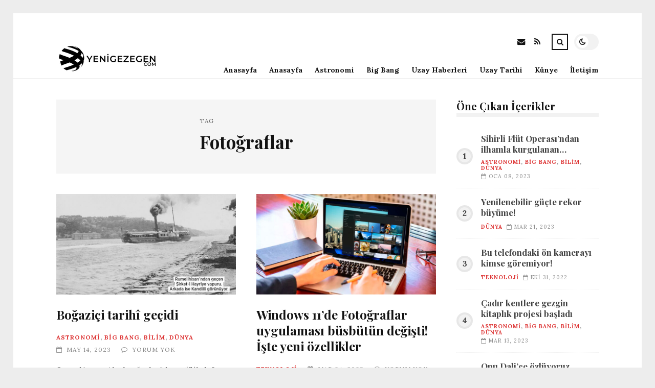

--- FILE ---
content_type: text/html; charset=UTF-8
request_url: https://yenigezegen.com/etiket/fotograflar
body_size: 9710
content:
<!DOCTYPE html>
<html lang="tr">

<head>

	<meta charset="UTF-8" />
	<!-- Mobile Specific Metas -->
	<meta name="viewport" content="width=device-width, initial-scale=1, maximum-scale=5">

	<title>Fotoğraflar &#8211; yenigezegen.com | Astronomi Alemi</title>
<meta name='robots' content='max-image-preview:large' />
<link rel='dns-prefetch' href='//fonts.googleapis.com' />
<link rel="alternate" type="application/rss+xml" title="yenigezegen.com | Astronomi Alemi &raquo; akışı" href="https://yenigezegen.com/feed" />
<link rel="alternate" type="application/rss+xml" title="yenigezegen.com | Astronomi Alemi &raquo; yorum akışı" href="https://yenigezegen.com/comments/feed" />
<link rel="alternate" type="application/rss+xml" title="yenigezegen.com | Astronomi Alemi &raquo; Fotoğraflar etiket akışı" href="https://yenigezegen.com/etiket/fotograflar/feed" />
<style id='wp-img-auto-sizes-contain-inline-css' type='text/css'>
img:is([sizes=auto i],[sizes^="auto," i]){contain-intrinsic-size:3000px 1500px}
/*# sourceURL=wp-img-auto-sizes-contain-inline-css */
</style>
<style id='wp-emoji-styles-inline-css' type='text/css'>

	img.wp-smiley, img.emoji {
		display: inline !important;
		border: none !important;
		box-shadow: none !important;
		height: 1em !important;
		width: 1em !important;
		margin: 0 0.07em !important;
		vertical-align: -0.1em !important;
		background: none !important;
		padding: 0 !important;
	}
/*# sourceURL=wp-emoji-styles-inline-css */
</style>
<style id='wp-block-library-inline-css' type='text/css'>
:root{--wp-block-synced-color:#7a00df;--wp-block-synced-color--rgb:122,0,223;--wp-bound-block-color:var(--wp-block-synced-color);--wp-editor-canvas-background:#ddd;--wp-admin-theme-color:#007cba;--wp-admin-theme-color--rgb:0,124,186;--wp-admin-theme-color-darker-10:#006ba1;--wp-admin-theme-color-darker-10--rgb:0,107,160.5;--wp-admin-theme-color-darker-20:#005a87;--wp-admin-theme-color-darker-20--rgb:0,90,135;--wp-admin-border-width-focus:2px}@media (min-resolution:192dpi){:root{--wp-admin-border-width-focus:1.5px}}.wp-element-button{cursor:pointer}:root .has-very-light-gray-background-color{background-color:#eee}:root .has-very-dark-gray-background-color{background-color:#313131}:root .has-very-light-gray-color{color:#eee}:root .has-very-dark-gray-color{color:#313131}:root .has-vivid-green-cyan-to-vivid-cyan-blue-gradient-background{background:linear-gradient(135deg,#00d084,#0693e3)}:root .has-purple-crush-gradient-background{background:linear-gradient(135deg,#34e2e4,#4721fb 50%,#ab1dfe)}:root .has-hazy-dawn-gradient-background{background:linear-gradient(135deg,#faaca8,#dad0ec)}:root .has-subdued-olive-gradient-background{background:linear-gradient(135deg,#fafae1,#67a671)}:root .has-atomic-cream-gradient-background{background:linear-gradient(135deg,#fdd79a,#004a59)}:root .has-nightshade-gradient-background{background:linear-gradient(135deg,#330968,#31cdcf)}:root .has-midnight-gradient-background{background:linear-gradient(135deg,#020381,#2874fc)}:root{--wp--preset--font-size--normal:16px;--wp--preset--font-size--huge:42px}.has-regular-font-size{font-size:1em}.has-larger-font-size{font-size:2.625em}.has-normal-font-size{font-size:var(--wp--preset--font-size--normal)}.has-huge-font-size{font-size:var(--wp--preset--font-size--huge)}.has-text-align-center{text-align:center}.has-text-align-left{text-align:left}.has-text-align-right{text-align:right}.has-fit-text{white-space:nowrap!important}#end-resizable-editor-section{display:none}.aligncenter{clear:both}.items-justified-left{justify-content:flex-start}.items-justified-center{justify-content:center}.items-justified-right{justify-content:flex-end}.items-justified-space-between{justify-content:space-between}.screen-reader-text{border:0;clip-path:inset(50%);height:1px;margin:-1px;overflow:hidden;padding:0;position:absolute;width:1px;word-wrap:normal!important}.screen-reader-text:focus{background-color:#ddd;clip-path:none;color:#444;display:block;font-size:1em;height:auto;left:5px;line-height:normal;padding:15px 23px 14px;text-decoration:none;top:5px;width:auto;z-index:100000}html :where(.has-border-color){border-style:solid}html :where([style*=border-top-color]){border-top-style:solid}html :where([style*=border-right-color]){border-right-style:solid}html :where([style*=border-bottom-color]){border-bottom-style:solid}html :where([style*=border-left-color]){border-left-style:solid}html :where([style*=border-width]){border-style:solid}html :where([style*=border-top-width]){border-top-style:solid}html :where([style*=border-right-width]){border-right-style:solid}html :where([style*=border-bottom-width]){border-bottom-style:solid}html :where([style*=border-left-width]){border-left-style:solid}html :where(img[class*=wp-image-]){height:auto;max-width:100%}:where(figure){margin:0 0 1em}html :where(.is-position-sticky){--wp-admin--admin-bar--position-offset:var(--wp-admin--admin-bar--height,0px)}@media screen and (max-width:600px){html :where(.is-position-sticky){--wp-admin--admin-bar--position-offset:0px}}

/*# sourceURL=wp-block-library-inline-css */
</style><style id='global-styles-inline-css' type='text/css'>
:root{--wp--preset--aspect-ratio--square: 1;--wp--preset--aspect-ratio--4-3: 4/3;--wp--preset--aspect-ratio--3-4: 3/4;--wp--preset--aspect-ratio--3-2: 3/2;--wp--preset--aspect-ratio--2-3: 2/3;--wp--preset--aspect-ratio--16-9: 16/9;--wp--preset--aspect-ratio--9-16: 9/16;--wp--preset--color--black: #000000;--wp--preset--color--cyan-bluish-gray: #abb8c3;--wp--preset--color--white: #ffffff;--wp--preset--color--pale-pink: #f78da7;--wp--preset--color--vivid-red: #cf2e2e;--wp--preset--color--luminous-vivid-orange: #ff6900;--wp--preset--color--luminous-vivid-amber: #fcb900;--wp--preset--color--light-green-cyan: #7bdcb5;--wp--preset--color--vivid-green-cyan: #00d084;--wp--preset--color--pale-cyan-blue: #8ed1fc;--wp--preset--color--vivid-cyan-blue: #0693e3;--wp--preset--color--vivid-purple: #9b51e0;--wp--preset--gradient--vivid-cyan-blue-to-vivid-purple: linear-gradient(135deg,rgb(6,147,227) 0%,rgb(155,81,224) 100%);--wp--preset--gradient--light-green-cyan-to-vivid-green-cyan: linear-gradient(135deg,rgb(122,220,180) 0%,rgb(0,208,130) 100%);--wp--preset--gradient--luminous-vivid-amber-to-luminous-vivid-orange: linear-gradient(135deg,rgb(252,185,0) 0%,rgb(255,105,0) 100%);--wp--preset--gradient--luminous-vivid-orange-to-vivid-red: linear-gradient(135deg,rgb(255,105,0) 0%,rgb(207,46,46) 100%);--wp--preset--gradient--very-light-gray-to-cyan-bluish-gray: linear-gradient(135deg,rgb(238,238,238) 0%,rgb(169,184,195) 100%);--wp--preset--gradient--cool-to-warm-spectrum: linear-gradient(135deg,rgb(74,234,220) 0%,rgb(151,120,209) 20%,rgb(207,42,186) 40%,rgb(238,44,130) 60%,rgb(251,105,98) 80%,rgb(254,248,76) 100%);--wp--preset--gradient--blush-light-purple: linear-gradient(135deg,rgb(255,206,236) 0%,rgb(152,150,240) 100%);--wp--preset--gradient--blush-bordeaux: linear-gradient(135deg,rgb(254,205,165) 0%,rgb(254,45,45) 50%,rgb(107,0,62) 100%);--wp--preset--gradient--luminous-dusk: linear-gradient(135deg,rgb(255,203,112) 0%,rgb(199,81,192) 50%,rgb(65,88,208) 100%);--wp--preset--gradient--pale-ocean: linear-gradient(135deg,rgb(255,245,203) 0%,rgb(182,227,212) 50%,rgb(51,167,181) 100%);--wp--preset--gradient--electric-grass: linear-gradient(135deg,rgb(202,248,128) 0%,rgb(113,206,126) 100%);--wp--preset--gradient--midnight: linear-gradient(135deg,rgb(2,3,129) 0%,rgb(40,116,252) 100%);--wp--preset--font-size--small: 13px;--wp--preset--font-size--medium: 20px;--wp--preset--font-size--large: 36px;--wp--preset--font-size--x-large: 42px;--wp--preset--spacing--20: 0.44rem;--wp--preset--spacing--30: 0.67rem;--wp--preset--spacing--40: 1rem;--wp--preset--spacing--50: 1.5rem;--wp--preset--spacing--60: 2.25rem;--wp--preset--spacing--70: 3.38rem;--wp--preset--spacing--80: 5.06rem;--wp--preset--shadow--natural: 6px 6px 9px rgba(0, 0, 0, 0.2);--wp--preset--shadow--deep: 12px 12px 50px rgba(0, 0, 0, 0.4);--wp--preset--shadow--sharp: 6px 6px 0px rgba(0, 0, 0, 0.2);--wp--preset--shadow--outlined: 6px 6px 0px -3px rgb(255, 255, 255), 6px 6px rgb(0, 0, 0);--wp--preset--shadow--crisp: 6px 6px 0px rgb(0, 0, 0);}:where(.is-layout-flex){gap: 0.5em;}:where(.is-layout-grid){gap: 0.5em;}body .is-layout-flex{display: flex;}.is-layout-flex{flex-wrap: wrap;align-items: center;}.is-layout-flex > :is(*, div){margin: 0;}body .is-layout-grid{display: grid;}.is-layout-grid > :is(*, div){margin: 0;}:where(.wp-block-columns.is-layout-flex){gap: 2em;}:where(.wp-block-columns.is-layout-grid){gap: 2em;}:where(.wp-block-post-template.is-layout-flex){gap: 1.25em;}:where(.wp-block-post-template.is-layout-grid){gap: 1.25em;}.has-black-color{color: var(--wp--preset--color--black) !important;}.has-cyan-bluish-gray-color{color: var(--wp--preset--color--cyan-bluish-gray) !important;}.has-white-color{color: var(--wp--preset--color--white) !important;}.has-pale-pink-color{color: var(--wp--preset--color--pale-pink) !important;}.has-vivid-red-color{color: var(--wp--preset--color--vivid-red) !important;}.has-luminous-vivid-orange-color{color: var(--wp--preset--color--luminous-vivid-orange) !important;}.has-luminous-vivid-amber-color{color: var(--wp--preset--color--luminous-vivid-amber) !important;}.has-light-green-cyan-color{color: var(--wp--preset--color--light-green-cyan) !important;}.has-vivid-green-cyan-color{color: var(--wp--preset--color--vivid-green-cyan) !important;}.has-pale-cyan-blue-color{color: var(--wp--preset--color--pale-cyan-blue) !important;}.has-vivid-cyan-blue-color{color: var(--wp--preset--color--vivid-cyan-blue) !important;}.has-vivid-purple-color{color: var(--wp--preset--color--vivid-purple) !important;}.has-black-background-color{background-color: var(--wp--preset--color--black) !important;}.has-cyan-bluish-gray-background-color{background-color: var(--wp--preset--color--cyan-bluish-gray) !important;}.has-white-background-color{background-color: var(--wp--preset--color--white) !important;}.has-pale-pink-background-color{background-color: var(--wp--preset--color--pale-pink) !important;}.has-vivid-red-background-color{background-color: var(--wp--preset--color--vivid-red) !important;}.has-luminous-vivid-orange-background-color{background-color: var(--wp--preset--color--luminous-vivid-orange) !important;}.has-luminous-vivid-amber-background-color{background-color: var(--wp--preset--color--luminous-vivid-amber) !important;}.has-light-green-cyan-background-color{background-color: var(--wp--preset--color--light-green-cyan) !important;}.has-vivid-green-cyan-background-color{background-color: var(--wp--preset--color--vivid-green-cyan) !important;}.has-pale-cyan-blue-background-color{background-color: var(--wp--preset--color--pale-cyan-blue) !important;}.has-vivid-cyan-blue-background-color{background-color: var(--wp--preset--color--vivid-cyan-blue) !important;}.has-vivid-purple-background-color{background-color: var(--wp--preset--color--vivid-purple) !important;}.has-black-border-color{border-color: var(--wp--preset--color--black) !important;}.has-cyan-bluish-gray-border-color{border-color: var(--wp--preset--color--cyan-bluish-gray) !important;}.has-white-border-color{border-color: var(--wp--preset--color--white) !important;}.has-pale-pink-border-color{border-color: var(--wp--preset--color--pale-pink) !important;}.has-vivid-red-border-color{border-color: var(--wp--preset--color--vivid-red) !important;}.has-luminous-vivid-orange-border-color{border-color: var(--wp--preset--color--luminous-vivid-orange) !important;}.has-luminous-vivid-amber-border-color{border-color: var(--wp--preset--color--luminous-vivid-amber) !important;}.has-light-green-cyan-border-color{border-color: var(--wp--preset--color--light-green-cyan) !important;}.has-vivid-green-cyan-border-color{border-color: var(--wp--preset--color--vivid-green-cyan) !important;}.has-pale-cyan-blue-border-color{border-color: var(--wp--preset--color--pale-cyan-blue) !important;}.has-vivid-cyan-blue-border-color{border-color: var(--wp--preset--color--vivid-cyan-blue) !important;}.has-vivid-purple-border-color{border-color: var(--wp--preset--color--vivid-purple) !important;}.has-vivid-cyan-blue-to-vivid-purple-gradient-background{background: var(--wp--preset--gradient--vivid-cyan-blue-to-vivid-purple) !important;}.has-light-green-cyan-to-vivid-green-cyan-gradient-background{background: var(--wp--preset--gradient--light-green-cyan-to-vivid-green-cyan) !important;}.has-luminous-vivid-amber-to-luminous-vivid-orange-gradient-background{background: var(--wp--preset--gradient--luminous-vivid-amber-to-luminous-vivid-orange) !important;}.has-luminous-vivid-orange-to-vivid-red-gradient-background{background: var(--wp--preset--gradient--luminous-vivid-orange-to-vivid-red) !important;}.has-very-light-gray-to-cyan-bluish-gray-gradient-background{background: var(--wp--preset--gradient--very-light-gray-to-cyan-bluish-gray) !important;}.has-cool-to-warm-spectrum-gradient-background{background: var(--wp--preset--gradient--cool-to-warm-spectrum) !important;}.has-blush-light-purple-gradient-background{background: var(--wp--preset--gradient--blush-light-purple) !important;}.has-blush-bordeaux-gradient-background{background: var(--wp--preset--gradient--blush-bordeaux) !important;}.has-luminous-dusk-gradient-background{background: var(--wp--preset--gradient--luminous-dusk) !important;}.has-pale-ocean-gradient-background{background: var(--wp--preset--gradient--pale-ocean) !important;}.has-electric-grass-gradient-background{background: var(--wp--preset--gradient--electric-grass) !important;}.has-midnight-gradient-background{background: var(--wp--preset--gradient--midnight) !important;}.has-small-font-size{font-size: var(--wp--preset--font-size--small) !important;}.has-medium-font-size{font-size: var(--wp--preset--font-size--medium) !important;}.has-large-font-size{font-size: var(--wp--preset--font-size--large) !important;}.has-x-large-font-size{font-size: var(--wp--preset--font-size--x-large) !important;}
/*# sourceURL=global-styles-inline-css */
</style>

<style id='classic-theme-styles-inline-css' type='text/css'>
/*! This file is auto-generated */
.wp-block-button__link{color:#fff;background-color:#32373c;border-radius:9999px;box-shadow:none;text-decoration:none;padding:calc(.667em + 2px) calc(1.333em + 2px);font-size:1.125em}.wp-block-file__button{background:#32373c;color:#fff;text-decoration:none}
/*# sourceURL=/wp-includes/css/classic-themes.min.css */
</style>
<link rel='stylesheet' id='font-awesome-css' href='https://yenigezegen.com/wp-content/themes/tulip/css/font-awesome.min.css?ver=4.7.0' type='text/css' media='all' />
<link rel='stylesheet' id='owl-carousel-css' href='https://yenigezegen.com/wp-content/themes/tulip/css/owl.carousel.min.css?ver=2.3.4' type='text/css' media='all' />
<link rel='stylesheet' id='tulip-google-fonts-css' href='https://fonts.googleapis.com/css2?family=Lora:ital,wght@0,400;0,700;1,400;1,700&#038;family=Playfair+Display:ital,wght@0,400;0,700;1,400;1,700&#038;display=swap' type='text/css' media='all' />
<link rel='stylesheet' id='tulip-style-css' href='https://yenigezegen.com/wp-content/themes/tulip/style.css?ver=6.9' type='text/css' media='all' />
<style id='tulip-style-inline-css' type='text/css'>

	:root {
		--fl-body-font-size: 14px;
		--fl-body-font: "Lora", "Times New Roman", serif;
		--fl-headings-font: "Playfair Display", "Times New Roman", serif;
		--fl-headings-font-weight: 700;

	    --fl-accent-color: #dd3333;
	    --fl-body-background: #ededed;
	    --fl-blog-background: #ffffff;
	    --fl-body-color: #444444;
	    --fl-headings-color: #121212;
	    --fl-meta-color: #888888;
	    --fl-button-background: #121212;
	    --fl-box-background: #f5f5f5;
	    --fl-box-color: #121212;

	    --fl-header-background: #ffffff;
	    --fl-header-color: #121212;
	    --fl-submenu-background: #ffffff;
	    --fl-submenu-color: #121212;

		--fl-footer-background: #f5f5f5;
		--fl-footer-color: #444444;
		--fl-footer-headings-color: #121212;
		--fl-copyright-background: #121212;
		--fl-copyright-color: #ffffff;

	    --fl-input-background: #ffffff;

	    --fl-widgets-border-color: rgba(128,128,128,0.1);		    
	    --fl-footer-widgets-border-color: rgba(128,128,128,0.1);		    

	    --fl-overlay-background: rgba(255,255,255,0.7);
	    --fl-overlay-background-hover: rgba(255,255,255,0.95);
	}

	
		[data-theme="dark"] {
		    --fl-body-background: #121212;
		    --fl-blog-background: #1e1e1e;
		    --fl-body-color: #aaaaaa;
		    --fl-headings-color: #ffffff;
		    --fl-meta-color: #777777;		    
		    --fl-button-background: #2c2c2c;
		    --fl-box-background: #222222;
		    --fl-box-color: #ffffff;

		    --fl-header-background: #1e1e1e;
		    --fl-header-color: #ffffff;
		    --fl-submenu-background: #222222;
		    --fl-submenu-color: #ffffff;

		    --fl-footer-background: #222222;
			--fl-footer-color: #aaaaaa;
			--fl-footer-headings-color: #ffffff;
			--fl-copyright-background: #2c2c2c;
			--fl-copyright-color: #ffffff;

		    --fl-input-background: #121212;

		    --fl-widgets-border-color: #252525;
		    --fl-footer-widgets-border-color: #333333;

		    --fl-overlay-background: rgba(30,30,30,0.7);
		    --fl-overlay-background-hover: rgba(30,30,30,0.95);
		}
	
/*# sourceURL=tulip-style-inline-css */
</style>
<script type="text/javascript" src="https://yenigezegen.com/wp-includes/js/jquery/jquery.min.js?ver=3.7.1" id="jquery-core-js"></script>
<script type="text/javascript" src="https://yenigezegen.com/wp-includes/js/jquery/jquery-migrate.min.js?ver=3.4.1" id="jquery-migrate-js"></script>
<link rel="https://api.w.org/" href="https://yenigezegen.com/wp-json/" /><link rel="alternate" title="JSON" type="application/json" href="https://yenigezegen.com/wp-json/wp/v2/tags/427" /><link rel="EditURI" type="application/rsd+xml" title="RSD" href="https://yenigezegen.com/xmlrpc.php?rsd" />
<meta name="generator" content="WordPress 6.9" />
        <script type="text/javascript">
            const userPrefersDark = window.matchMedia && window.matchMedia('(prefers-color-scheme: dark)').matches;
            if ( document.cookie.indexOf('tulip_color_theme=dark') > -1 || (userPrefersDark && document.cookie.indexOf('tulip_color_theme=light') === -1) ) {
                document.documentElement.setAttribute('data-theme', 'dark');
                document.addEventListener("DOMContentLoaded", function() {
                    document.getElementById('fl-darkmode').checked = true;
                });
            }
        </script>
        <link rel="icon" href="https://yenigezegen.com/wp-content/uploads/2022/09/cropped-unnamed-32x32.png" sizes="32x32" />
<link rel="icon" href="https://yenigezegen.com/wp-content/uploads/2022/09/cropped-unnamed-192x192.png" sizes="192x192" />
<link rel="apple-touch-icon" href="https://yenigezegen.com/wp-content/uploads/2022/09/cropped-unnamed-180x180.png" />
<meta name="msapplication-TileImage" content="https://yenigezegen.com/wp-content/uploads/2022/09/cropped-unnamed-270x270.png" />

</head>
<body class="archive tag tag-fotograflar tag-427 wp-embed-responsive wp-theme-tulip">

	
	<div id="fl-blog-container">
		
		<!-- Header -->
		<header id="fl-header">
			<div class="fl-flex fl-container">
			    <div id="fl-logo">
				    				        <a href='https://yenigezegen.com/' title='yenigezegen.com | Astronomi Alemi' rel='home'>

				        	<img class="light-logo" src="https://yenigezegen.com/wp-content/uploads/2022/08/yenigezegencom-kopya.png" alt="yenigezegen.com | Astronomi Alemi" width="201" height="52"><img class="dark-logo" src="https://yenigezegen.com/wp-content/uploads/2022/08/yenigezegencom.png" alt="yenigezegen.com | Astronomi Alemi" width="201" height="52">				        </a>
									</div>
				<div id="fl-navigation" class="fl-flex">
					<div id="fl-top-bar">

												    <label class="fl-theme-switch" for="fl-darkmode">
						        <input type="checkbox" id="fl-darkmode">
						        <div class="slider"></div>
							</label>
							
							<div class="search">
								<div class="search-icon">
									<i class="fa fa-search"></i>
									<i class="fa fa-times"></i>
								</div>
								<form role="search" method="get" class="searchform" action="https://yenigezegen.com/">
    <input class="search-input" type="text" value="" placeholder="Arama yap..." name="s" />
</form>							</div>
						<div class="social-icons">













  
    <a href="mailto:bsiteler4@gmail.com" target="_blank"><i class="fa fa-envelope"></i><span>E-mail</span></a>

  
    <a href="https://yenigezegen.com/feed" target="_blank"><i class="fa fa-rss"></i><span>RSS</span></a>

</div>					</div>
					<div id="fl-header-menu">						
						<div class="menu-ana-menu-container"><ul id="menu-ana-menu" class="menu"><li id="menu-item-9117" class="menu-item menu-item-type-custom menu-item-object-custom menu-item-home menu-item-9117"><a href="https://yenigezegen.com">Anasayfa</a></li>
<li id="menu-item-2663" class="menu-item menu-item-type-post_type menu-item-object-page menu-item-home menu-item-2663"><a href="https://yenigezegen.com/anasayfa">Anasayfa</a></li>
<li id="menu-item-2717" class="menu-item menu-item-type-taxonomy menu-item-object-category menu-item-2717"><a href="https://yenigezegen.com/kategori/astronomi">Astronomi</a></li>
<li id="menu-item-2718" class="menu-item menu-item-type-taxonomy menu-item-object-category menu-item-2718"><a href="https://yenigezegen.com/kategori/bigbang">Big Bang</a></li>
<li id="menu-item-2722" class="menu-item menu-item-type-taxonomy menu-item-object-category menu-item-2722"><a href="https://yenigezegen.com/kategori/uzay-haberleri">Uzay Haberleri</a></li>
<li id="menu-item-2723" class="menu-item menu-item-type-taxonomy menu-item-object-category menu-item-2723"><a href="https://yenigezegen.com/kategori/uzah-tarihi">Uzay Tarihi</a></li>
<li id="menu-item-9118" class="menu-item menu-item-type-post_type menu-item-object-page menu-item-9118"><a href="https://yenigezegen.com/kunye">Künye</a></li>
<li id="menu-item-9119" class="menu-item menu-item-type-post_type menu-item-object-page menu-item-9119"><a href="https://yenigezegen.com/iletisim">İletişim</a></li>
</ul></div>						
					</div>
				</div>
				<div id="fl-mobile-menu">
					<span>
						Menu						<i class="fa fa-navicon fa-lg"></i>
					</span>
				</div>
			</div>
		</header>
<div id="fl-content" class="fl-flex fl-container">
	<!--Posts Loop -->
	<div id="fl-blogposts" class="fl-flex ">

			<div id="fl-box" class="fl-flex">
				<div class="info">
				    <span class="fl-meta">Tag</span>
					<h1 class="title">Fotoğraflar</h1>
									</div>
			</div>

			<div class="posts-loop fl-flex ">
            <article id="post-8991" class="fl-post grid post-8991 post type-post status-publish format-standard has-post-thumbnail hentry category-astronomi category-bigbang category-bilim category-dunya tag-fotograf tag-fotograflar tag-istanbul tag-kareler tag-sergi">

                <div class="fl-picture"><a href="https://yenigezegen.com/bogazici-tarihi-gecidi.html">Boğaziçi tarihî geçidi<img width="576" height="324" src="https://yenigezegen.com/wp-content/uploads/2023/05/bogazici-tarih-gecidi-Yl7Ig4QX.jpg" class="attachment-tulip_medium_thumb size-tulip_medium_thumb wp-post-image" alt="" decoding="async" fetchpriority="high" srcset="https://yenigezegen.com/wp-content/uploads/2023/05/bogazici-tarih-gecidi-Yl7Ig4QX.jpg 730w, https://yenigezegen.com/wp-content/uploads/2023/05/bogazici-tarih-gecidi-Yl7Ig4QX-300x168.jpg 300w, https://yenigezegen.com/wp-content/uploads/2023/05/bogazici-tarih-gecidi-Yl7Ig4QX-195x110.jpg 195w, https://yenigezegen.com/wp-content/uploads/2023/05/bogazici-tarih-gecidi-Yl7Ig4QX-390x220.jpg 390w" sizes="(max-width: 576px) 100vw, 576px" /></a></div>
                <div class="fl-post-header">
                    <h3 class="title"><a href="https://yenigezegen.com/bogazici-tarihi-gecidi.html">Boğaziçi tarihî geçidi</a></h3>
                    <div class="fl-meta-wrap">
                        <span class="fl-meta category"><a href="https://yenigezegen.com/kategori/astronomi" rel="category tag">Astronomi</a>, <a href="https://yenigezegen.com/kategori/bigbang" rel="category tag">Big Bang</a>, <a href="https://yenigezegen.com/kategori/bilim" rel="category tag">Bilim</a>, <a href="https://yenigezegen.com/kategori/dunya" rel="category tag">Dünya</a></span>

                        
                                                <span class="fl-meta"><i class="fa fa-calendar-o"></i>May 14, 2023</span>
                        
                                                        <span class="fl-meta"><i class="fa fa-comment-o"></i><a href="https://yenigezegen.com/bogazici-tarihi-gecidi.html#respond">Yorum Yok</a></span>
                                                </div>
                </div>

                <div class="fl-post-excerpt">               
                    <p>Osmanlı’nın en Aka fotoğraf stüdyosu “Sébah &#038; Joaillier”nin arşivinden bilinmeyen İstanbul kareleri “Eye of the Bosphorus” standında buluştu. 1890’lara ilişkin kareler Boğaziçi’nin dünü ve bugünü üzerine düşündürüyor.</p>
                </div>

                <div class="fl-article-footer fl-flex">
                    <a class="fl-read-more button" href="https://yenigezegen.com/bogazici-tarihi-gecidi.html">Okumaya Devam Et</a><div class="fl-sharing">
    <span class="fl-meta">Paylaş</span>
    <a href="https://www.facebook.com/sharer.php?u=https://yenigezegen.com/bogazici-tarihi-gecidi.html" title="Share on Facebook" target="_blank" rel="noreferrer">
        <i class="fa fa-facebook"></i>
        <span>Share on Facebook</span>
    </a>
    <a href="https://www.twitter.com/share?url=&text=Bo%C4%9Fazi%C3%A7i+tarih%C3%AE%C2%A0ge%C3%A7idi-https://yenigezegen.com/bogazici-tarihi-gecidi.html" title="Tweet This!" target="_blank" rel="noreferrer">
        <i class="fa fa-twitter"></i>
        <span>Tweet This!</span>
    </a>
    <a href="https://www.linkedin.com/sharing/share-offsite/?url=https://yenigezegen.com/bogazici-tarihi-gecidi.html" title="Share on LinkedIn" target="_blank" rel="noreferrer">
        <i class="fa fa-linkedin"></i>
        <span>Share on LinkedIn</span>
    </a>
    <a href="https://pinterest.com/pin/create/button/?url=https://yenigezegen.com/bogazici-tarihi-gecidi.html&amp;media=https://yenigezegen.com/wp-content/uploads/2023/05/bogazici-tarih-gecidi-Yl7Ig4QX.jpg" title="Pin this!" target="_blank" rel="noreferrer">
        <i class="fa fa-pinterest-p"></i>
        <span>Pin this!</span>
    </a>
</div>
                </div>

            </article>
        
            <article id="post-7988" class="fl-post grid post-7988 post type-post status-publish format-standard has-post-thumbnail hentry category-teknoloji tag-fotograflar tag-fotograflar-uygulamasi">

                <div class="fl-picture"><a href="https://yenigezegen.com/windows-11de-fotograflar-uygulamasi-busbutun-degisti-iste-yeni-ozellikler.html">Windows 11’de Fotoğraflar uygulaması büsbütün değişti! İşte yeni özellikler<img width="576" height="324" src="https://yenigezegen.com/wp-content/uploads/2023/03/windows-11de-fotograflar-uygulamasi-busbutun-degisti-iste-yeni-ozellikler-7caA8Emn.jpg" class="attachment-tulip_medium_thumb size-tulip_medium_thumb wp-post-image" alt="" decoding="async" srcset="https://yenigezegen.com/wp-content/uploads/2023/03/windows-11de-fotograflar-uygulamasi-busbutun-degisti-iste-yeni-ozellikler-7caA8Emn.jpg 1280w, https://yenigezegen.com/wp-content/uploads/2023/03/windows-11de-fotograflar-uygulamasi-busbutun-degisti-iste-yeni-ozellikler-7caA8Emn-300x169.jpg 300w, https://yenigezegen.com/wp-content/uploads/2023/03/windows-11de-fotograflar-uygulamasi-busbutun-degisti-iste-yeni-ozellikler-7caA8Emn-1024x576.jpg 1024w, https://yenigezegen.com/wp-content/uploads/2023/03/windows-11de-fotograflar-uygulamasi-busbutun-degisti-iste-yeni-ozellikler-7caA8Emn-768x432.jpg 768w, https://yenigezegen.com/wp-content/uploads/2023/03/windows-11de-fotograflar-uygulamasi-busbutun-degisti-iste-yeni-ozellikler-7caA8Emn-195x110.jpg 195w, https://yenigezegen.com/wp-content/uploads/2023/03/windows-11de-fotograflar-uygulamasi-busbutun-degisti-iste-yeni-ozellikler-7caA8Emn-390x220.jpg 390w, https://yenigezegen.com/wp-content/uploads/2023/03/windows-11de-fotograflar-uygulamasi-busbutun-degisti-iste-yeni-ozellikler-7caA8Emn-1170x658.jpg 1170w" sizes="(max-width: 576px) 100vw, 576px" /></a></div>
                <div class="fl-post-header">
                    <h3 class="title"><a href="https://yenigezegen.com/windows-11de-fotograflar-uygulamasi-busbutun-degisti-iste-yeni-ozellikler.html">Windows 11’de Fotoğraflar uygulaması büsbütün değişti! İşte yeni özellikler</a></h3>
                    <div class="fl-meta-wrap">
                        <span class="fl-meta category"><a href="https://yenigezegen.com/kategori/teknoloji" rel="category tag">Teknoloji</a></span>

                        
                                                <span class="fl-meta"><i class="fa fa-calendar-o"></i>Mar 24, 2023</span>
                        
                                                        <span class="fl-meta"><i class="fa fa-comment-o"></i><a href="https://yenigezegen.com/windows-11de-fotograflar-uygulamasi-busbutun-degisti-iste-yeni-ozellikler.html#respond">Yorum Yok</a></span>
                                                </div>
                </div>

                <div class="fl-post-excerpt">               
                    <p>Microsoft, Fotoğraflar uygulaması için galeri görünümünü büsbütün değiştiren ve birtakım yeni özellikler ekleyen Aka bir güncelleme yayınladı.</p>
                </div>

                <div class="fl-article-footer fl-flex">
                    <a class="fl-read-more button" href="https://yenigezegen.com/windows-11de-fotograflar-uygulamasi-busbutun-degisti-iste-yeni-ozellikler.html">Okumaya Devam Et</a><div class="fl-sharing">
    <span class="fl-meta">Paylaş</span>
    <a href="https://www.facebook.com/sharer.php?u=https://yenigezegen.com/windows-11de-fotograflar-uygulamasi-busbutun-degisti-iste-yeni-ozellikler.html" title="Share on Facebook" target="_blank" rel="noreferrer">
        <i class="fa fa-facebook"></i>
        <span>Share on Facebook</span>
    </a>
    <a href="https://www.twitter.com/share?url=&text=Windows+11%E2%80%99de+Foto%C4%9Fraflar+uygulamas%C4%B1+b%C3%BCsb%C3%BCt%C3%BCn+de%C4%9Fi%C5%9Fti%21+%C4%B0%C5%9Fte+yeni+%C3%B6zellikler-https://yenigezegen.com/windows-11de-fotograflar-uygulamasi-busbutun-degisti-iste-yeni-ozellikler.html" title="Tweet This!" target="_blank" rel="noreferrer">
        <i class="fa fa-twitter"></i>
        <span>Tweet This!</span>
    </a>
    <a href="https://www.linkedin.com/sharing/share-offsite/?url=https://yenigezegen.com/windows-11de-fotograflar-uygulamasi-busbutun-degisti-iste-yeni-ozellikler.html" title="Share on LinkedIn" target="_blank" rel="noreferrer">
        <i class="fa fa-linkedin"></i>
        <span>Share on LinkedIn</span>
    </a>
    <a href="https://pinterest.com/pin/create/button/?url=https://yenigezegen.com/windows-11de-fotograflar-uygulamasi-busbutun-degisti-iste-yeni-ozellikler.html&amp;media=https://yenigezegen.com/wp-content/uploads/2023/03/windows-11de-fotograflar-uygulamasi-busbutun-degisti-iste-yeni-ozellikler-7caA8Emn.jpg" title="Pin this!" target="_blank" rel="noreferrer">
        <i class="fa fa-pinterest-p"></i>
        <span>Pin this!</span>
    </a>
</div>
                </div>

            </article>
        
            <article id="post-3614" class="fl-post grid post-3614 post type-post status-publish format-standard has-post-thumbnail hentry category-teknoloji tag-apple tag-bilgiler tag-fotograflar tag-uygulama tag-veri">

                <div class="fl-picture"><a href="https://yenigezegen.com/apple-ve-zimnilik.html">Apple ve zımnilik<img width="576" height="324" src="https://yenigezegen.com/wp-content/uploads/2022/11/apple-ve-zimnilik-FOWtcysI.jpg" class="attachment-tulip_medium_thumb size-tulip_medium_thumb wp-post-image" alt="" decoding="async" srcset="https://yenigezegen.com/wp-content/uploads/2022/11/apple-ve-zimnilik-FOWtcysI.jpg 730w, https://yenigezegen.com/wp-content/uploads/2022/11/apple-ve-zimnilik-FOWtcysI-300x168.jpg 300w, https://yenigezegen.com/wp-content/uploads/2022/11/apple-ve-zimnilik-FOWtcysI-195x110.jpg 195w, https://yenigezegen.com/wp-content/uploads/2022/11/apple-ve-zimnilik-FOWtcysI-390x220.jpg 390w" sizes="(max-width: 576px) 100vw, 576px" /></a></div>
                <div class="fl-post-header">
                    <h3 class="title"><a href="https://yenigezegen.com/apple-ve-zimnilik.html">Apple ve zımnilik</a></h3>
                    <div class="fl-meta-wrap">
                        <span class="fl-meta category"><a href="https://yenigezegen.com/kategori/teknoloji" rel="category tag">Teknoloji</a></span>

                        
                                                <span class="fl-meta"><i class="fa fa-calendar-o"></i>Kas 01, 2022</span>
                        
                                                        <span class="fl-meta"><i class="fa fa-comment-o"></i><a href="https://yenigezegen.com/apple-ve-zimnilik.html#respond">Yorum Yok</a></span>
                                                </div>
                </div>

                <div class="fl-post-excerpt">               
                    <p>Gizlilik özellikleri, aygıtınızda en başından itibaren yerleşik olarak bulunuyor. Biz yahut öbürleri tarafından erişilebilen bilgi ölçüsünü en &#8230;</p>
                </div>

                <div class="fl-article-footer fl-flex">
                    <a class="fl-read-more button" href="https://yenigezegen.com/apple-ve-zimnilik.html">Okumaya Devam Et</a><div class="fl-sharing">
    <span class="fl-meta">Paylaş</span>
    <a href="https://www.facebook.com/sharer.php?u=https://yenigezegen.com/apple-ve-zimnilik.html" title="Share on Facebook" target="_blank" rel="noreferrer">
        <i class="fa fa-facebook"></i>
        <span>Share on Facebook</span>
    </a>
    <a href="https://www.twitter.com/share?url=&text=Apple+ve+z%C4%B1mnilik-https://yenigezegen.com/apple-ve-zimnilik.html" title="Tweet This!" target="_blank" rel="noreferrer">
        <i class="fa fa-twitter"></i>
        <span>Tweet This!</span>
    </a>
    <a href="https://www.linkedin.com/sharing/share-offsite/?url=https://yenigezegen.com/apple-ve-zimnilik.html" title="Share on LinkedIn" target="_blank" rel="noreferrer">
        <i class="fa fa-linkedin"></i>
        <span>Share on LinkedIn</span>
    </a>
    <a href="https://pinterest.com/pin/create/button/?url=https://yenigezegen.com/apple-ve-zimnilik.html&amp;media=https://yenigezegen.com/wp-content/uploads/2022/11/apple-ve-zimnilik-FOWtcysI.jpg" title="Pin this!" target="_blank" rel="noreferrer">
        <i class="fa fa-pinterest-p"></i>
        <span>Pin this!</span>
    </a>
</div>
                </div>

            </article>
        
            <article id="post-3593" class="fl-post grid post-3593 post type-post status-publish format-standard has-post-thumbnail hentry category-teknoloji tag-arama tag-fotograflar">

                <div class="fl-picture"><a href="https://yenigezegen.com/ios-13-ile-fotograf-duzenlemenin-tesirli-yollari.html">iOS 13 ile fotoğraf düzenlemenin tesirli yolları!<img width="576" height="324" src="https://yenigezegen.com/wp-content/uploads/2022/11/ios-13-ile-fotograf-duzenlemenin-tesirli-yollari-NR8XyGXn.gif" class="attachment-tulip_medium_thumb size-tulip_medium_thumb wp-post-image" alt="" decoding="async" loading="lazy" /></a></div>
                <div class="fl-post-header">
                    <h3 class="title"><a href="https://yenigezegen.com/ios-13-ile-fotograf-duzenlemenin-tesirli-yollari.html">iOS 13 ile fotoğraf düzenlemenin tesirli yolları!</a></h3>
                    <div class="fl-meta-wrap">
                        <span class="fl-meta category"><a href="https://yenigezegen.com/kategori/teknoloji" rel="category tag">Teknoloji</a></span>

                        
                                                <span class="fl-meta"><i class="fa fa-calendar-o"></i>Kas 01, 2022</span>
                        
                                                        <span class="fl-meta"><i class="fa fa-comment-o"></i><a href="https://yenigezegen.com/ios-13-ile-fotograf-duzenlemenin-tesirli-yollari.html#respond">Yorum Yok</a></span>
                                                </div>
                </div>

                <div class="fl-post-excerpt">               
                    <p>iPhone ve iPad’inizle çektiğiniz harika fotoğrafların hepsi Fotoğraflar uygulamasında sizi bekliyor. En güzel karelerinizi bulmanız, düzenlemeniz &#8230;</p>
                </div>

                <div class="fl-article-footer fl-flex">
                    <a class="fl-read-more button" href="https://yenigezegen.com/ios-13-ile-fotograf-duzenlemenin-tesirli-yollari.html">Okumaya Devam Et</a><div class="fl-sharing">
    <span class="fl-meta">Paylaş</span>
    <a href="https://www.facebook.com/sharer.php?u=https://yenigezegen.com/ios-13-ile-fotograf-duzenlemenin-tesirli-yollari.html" title="Share on Facebook" target="_blank" rel="noreferrer">
        <i class="fa fa-facebook"></i>
        <span>Share on Facebook</span>
    </a>
    <a href="https://www.twitter.com/share?url=&text=iOS+13+ile+foto%C4%9Fraf+d%C3%BCzenlemenin+tesirli+yollar%C4%B1%21-https://yenigezegen.com/ios-13-ile-fotograf-duzenlemenin-tesirli-yollari.html" title="Tweet This!" target="_blank" rel="noreferrer">
        <i class="fa fa-twitter"></i>
        <span>Tweet This!</span>
    </a>
    <a href="https://www.linkedin.com/sharing/share-offsite/?url=https://yenigezegen.com/ios-13-ile-fotograf-duzenlemenin-tesirli-yollari.html" title="Share on LinkedIn" target="_blank" rel="noreferrer">
        <i class="fa fa-linkedin"></i>
        <span>Share on LinkedIn</span>
    </a>
    <a href="https://pinterest.com/pin/create/button/?url=https://yenigezegen.com/ios-13-ile-fotograf-duzenlemenin-tesirli-yollari.html&amp;media=https://yenigezegen.com/wp-content/uploads/2022/11/ios-13-ile-fotograf-duzenlemenin-tesirli-yollari-NR8XyGXn.gif" title="Pin this!" target="_blank" rel="noreferrer">
        <i class="fa fa-pinterest-p"></i>
        <span>Pin this!</span>
    </a>
</div>
                </div>

            </article>
        </div>	</div>
	<aside id="fl-sidebar"><div class="sticky-sidebar"><div id="fl_random_posts-3" class="fl-widget fl-posts-widget"><h4 class="fl-widget-title">Öne Çıkan İçerikler</h4>				<div class="item fl-flex">
                    <div class="fl-picture ">
                    	<a href="https://yenigezegen.com/sihirli-flut-operasindan-ilhamla-kurgulanan-papagenolar-sureyya-operasinda.html">
                		Sihirli Flüt Operası’ndan ilhamla kurgulanan &#8216;Papagenolar&#8217; Süreyya Operası&#8217;nda!                        </a>
                    </div>
		        	<div class="content">		                
		                <h5 class="title"><a href="https://yenigezegen.com/sihirli-flut-operasindan-ilhamla-kurgulanan-papagenolar-sureyya-operasinda.html">Sihirli Flüt Operası’ndan ilhamla kurgulanan &#8216;Papagenolar&#8217; Süreyya Operası&#8217;nda!</a></h5>

		                <span class="fl-meta category"><a href="https://yenigezegen.com/kategori/astronomi" rel="category tag">Astronomi</a>, <a href="https://yenigezegen.com/kategori/bigbang" rel="category tag">Big Bang</a>, <a href="https://yenigezegen.com/kategori/bilim" rel="category tag">Bilim</a>, <a href="https://yenigezegen.com/kategori/dunya" rel="category tag">Dünya</a></span>

		                
		                		                <span class="fl-meta"><i class="fa fa-calendar-o"></i>Oca 08, 2023</span>
		                	                </div>
	           	</div>
            				<div class="item fl-flex">
                    <div class="fl-picture ">
                    	<a href="https://yenigezegen.com/yenilenebilir-gucte-rekor-buyume.html">
                		Yenilenebilir güçte rekor büyüme!                        </a>
                    </div>
		        	<div class="content">		                
		                <h5 class="title"><a href="https://yenigezegen.com/yenilenebilir-gucte-rekor-buyume.html">Yenilenebilir güçte rekor büyüme!</a></h5>

		                <span class="fl-meta category"><a href="https://yenigezegen.com/kategori/dunya" rel="category tag">Dünya</a></span>

		                
		                		                <span class="fl-meta"><i class="fa fa-calendar-o"></i>Mar 21, 2023</span>
		                	                </div>
	           	</div>
            				<div class="item fl-flex">
                    <div class="fl-picture ">
                    	<a href="https://yenigezegen.com/bu-telefondaki-on-kamerayi-kimse-goremiyor.html">
                		Bu telefondaki ön kamerayı kimse göremiyor!                        </a>
                    </div>
		        	<div class="content">		                
		                <h5 class="title"><a href="https://yenigezegen.com/bu-telefondaki-on-kamerayi-kimse-goremiyor.html">Bu telefondaki ön kamerayı kimse göremiyor!</a></h5>

		                <span class="fl-meta category"><a href="https://yenigezegen.com/kategori/teknoloji" rel="category tag">Teknoloji</a></span>

		                
		                		                <span class="fl-meta"><i class="fa fa-calendar-o"></i>Eki 31, 2022</span>
		                	                </div>
	           	</div>
            				<div class="item fl-flex">
                    <div class="fl-picture ">
                    	<a href="https://yenigezegen.com/cadir-kentlere-gezgin-kitaplik-projesi-basladi.html">
                		Çadır kentlere gezgin kitaplık projesi başladı                        </a>
                    </div>
		        	<div class="content">		                
		                <h5 class="title"><a href="https://yenigezegen.com/cadir-kentlere-gezgin-kitaplik-projesi-basladi.html">Çadır kentlere gezgin kitaplık projesi başladı</a></h5>

		                <span class="fl-meta category"><a href="https://yenigezegen.com/kategori/astronomi" rel="category tag">Astronomi</a>, <a href="https://yenigezegen.com/kategori/bigbang" rel="category tag">Big Bang</a>, <a href="https://yenigezegen.com/kategori/bilim" rel="category tag">Bilim</a>, <a href="https://yenigezegen.com/kategori/dunya" rel="category tag">Dünya</a></span>

		                
		                		                <span class="fl-meta"><i class="fa fa-calendar-o"></i>Mar 13, 2023</span>
		                	                </div>
	           	</div>
            				<div class="item fl-flex">
                    <div class="fl-picture ">
                    	<a href="https://yenigezegen.com/onu-dalice-ozluyoruz.html">
                		Onu Dali’ce özlüyoruz                        </a>
                    </div>
		        	<div class="content">		                
		                <h5 class="title"><a href="https://yenigezegen.com/onu-dalice-ozluyoruz.html">Onu Dali’ce özlüyoruz</a></h5>

		                <span class="fl-meta category"><a href="https://yenigezegen.com/kategori/astronomi" rel="category tag">Astronomi</a>, <a href="https://yenigezegen.com/kategori/bigbang" rel="category tag">Big Bang</a>, <a href="https://yenigezegen.com/kategori/bilim" rel="category tag">Bilim</a>, <a href="https://yenigezegen.com/kategori/dunya" rel="category tag">Dünya</a></span>

		                
		                		                <span class="fl-meta"><i class="fa fa-calendar-o"></i>Oca 20, 2023</span>
		                	                </div>
	           	</div>
            				<div class="item fl-flex">
                    <div class="fl-picture ">
                    	<a href="https://yenigezegen.com/unlu-oyuncu-serbest-birakildi.html">
                		Ünlü oyuncu serbest bırakıldı                        </a>
                    </div>
		        	<div class="content">		                
		                <h5 class="title"><a href="https://yenigezegen.com/unlu-oyuncu-serbest-birakildi.html">Ünlü oyuncu serbest bırakıldı</a></h5>

		                <span class="fl-meta category"><a href="https://yenigezegen.com/kategori/astronomi" rel="category tag">Astronomi</a>, <a href="https://yenigezegen.com/kategori/bigbang" rel="category tag">Big Bang</a>, <a href="https://yenigezegen.com/kategori/bilim" rel="category tag">Bilim</a>, <a href="https://yenigezegen.com/kategori/dunya" rel="category tag">Dünya</a></span>

		                
		                		                <span class="fl-meta"><i class="fa fa-calendar-o"></i>Oca 10, 2023</span>
		                	                </div>
	           	</div>
            </div></div></aside></div>

    <!-- Footer -->
    <footer id="fl-footer">
                <div id="fl-footer-sidebar" class="fl-flex fl-container">
            <div class="fl-widget-column">
                            </div>
            <div class="fl-widget-column">
                            </div>
            <div class="fl-widget-column">
                            </div>
        </div>
        
        <div id="fl-footer-bottom">
            <div class="fl-flex fl-container">            
                <div class="social-icons">













  
    <a href="mailto:bsiteler4@gmail.com" target="_blank"><i class="fa fa-envelope"></i><span>E-mail</span></a>

  
    <a href="https://yenigezegen.com/feed" target="_blank"><i class="fa fa-rss"></i><span>RSS</span></a>

</div>                <div id="fl-copyright">
                    Made with love at <a href="https://antalyahaber.tv/" target="_blank">Antalya Haber</a> | Powered by <a href="https://www.boxbilisim.com/" target="_blank">Box Bilişim</a>                </div>
            </div>
        </div>
    </footer>

</div> <!-- End Body Container -->
    <!-- End Document -->
	<script type="speculationrules">
{"prefetch":[{"source":"document","where":{"and":[{"href_matches":"/*"},{"not":{"href_matches":["/wp-*.php","/wp-admin/*","/wp-content/uploads/*","/wp-content/*","/wp-content/plugins/*","/wp-content/themes/tulip/*","/*\\?(.+)"]}},{"not":{"selector_matches":"a[rel~=\"nofollow\"]"}},{"not":{"selector_matches":".no-prefetch, .no-prefetch a"}}]},"eagerness":"conservative"}]}
</script>
<script type="text/javascript" src="https://yenigezegen.com/wp-content/themes/tulip/js/owl.carousel.min.js?ver=2.3.4" id="owl-carousel-js"></script>
<script type="text/javascript" src="https://yenigezegen.com/wp-content/themes/tulip/js/fitvids.js?ver=1.1" id="fitvids-script-js"></script>
<script type="text/javascript" src="https://yenigezegen.com/wp-content/themes/tulip/js/masonry.pkgd.min.js?ver=4.2.2" id="masonry-script-js"></script>
<script type="text/javascript" src="https://yenigezegen.com/wp-content/themes/tulip/js/tulip.js?ver=2.4" id="tulip-script-js"></script>
<script id="wp-emoji-settings" type="application/json">
{"baseUrl":"https://s.w.org/images/core/emoji/17.0.2/72x72/","ext":".png","svgUrl":"https://s.w.org/images/core/emoji/17.0.2/svg/","svgExt":".svg","source":{"concatemoji":"https://yenigezegen.com/wp-includes/js/wp-emoji-release.min.js?ver=6.9"}}
</script>
<script type="module">
/* <![CDATA[ */
/*! This file is auto-generated */
const a=JSON.parse(document.getElementById("wp-emoji-settings").textContent),o=(window._wpemojiSettings=a,"wpEmojiSettingsSupports"),s=["flag","emoji"];function i(e){try{var t={supportTests:e,timestamp:(new Date).valueOf()};sessionStorage.setItem(o,JSON.stringify(t))}catch(e){}}function c(e,t,n){e.clearRect(0,0,e.canvas.width,e.canvas.height),e.fillText(t,0,0);t=new Uint32Array(e.getImageData(0,0,e.canvas.width,e.canvas.height).data);e.clearRect(0,0,e.canvas.width,e.canvas.height),e.fillText(n,0,0);const a=new Uint32Array(e.getImageData(0,0,e.canvas.width,e.canvas.height).data);return t.every((e,t)=>e===a[t])}function p(e,t){e.clearRect(0,0,e.canvas.width,e.canvas.height),e.fillText(t,0,0);var n=e.getImageData(16,16,1,1);for(let e=0;e<n.data.length;e++)if(0!==n.data[e])return!1;return!0}function u(e,t,n,a){switch(t){case"flag":return n(e,"\ud83c\udff3\ufe0f\u200d\u26a7\ufe0f","\ud83c\udff3\ufe0f\u200b\u26a7\ufe0f")?!1:!n(e,"\ud83c\udde8\ud83c\uddf6","\ud83c\udde8\u200b\ud83c\uddf6")&&!n(e,"\ud83c\udff4\udb40\udc67\udb40\udc62\udb40\udc65\udb40\udc6e\udb40\udc67\udb40\udc7f","\ud83c\udff4\u200b\udb40\udc67\u200b\udb40\udc62\u200b\udb40\udc65\u200b\udb40\udc6e\u200b\udb40\udc67\u200b\udb40\udc7f");case"emoji":return!a(e,"\ud83e\u1fac8")}return!1}function f(e,t,n,a){let r;const o=(r="undefined"!=typeof WorkerGlobalScope&&self instanceof WorkerGlobalScope?new OffscreenCanvas(300,150):document.createElement("canvas")).getContext("2d",{willReadFrequently:!0}),s=(o.textBaseline="top",o.font="600 32px Arial",{});return e.forEach(e=>{s[e]=t(o,e,n,a)}),s}function r(e){var t=document.createElement("script");t.src=e,t.defer=!0,document.head.appendChild(t)}a.supports={everything:!0,everythingExceptFlag:!0},new Promise(t=>{let n=function(){try{var e=JSON.parse(sessionStorage.getItem(o));if("object"==typeof e&&"number"==typeof e.timestamp&&(new Date).valueOf()<e.timestamp+604800&&"object"==typeof e.supportTests)return e.supportTests}catch(e){}return null}();if(!n){if("undefined"!=typeof Worker&&"undefined"!=typeof OffscreenCanvas&&"undefined"!=typeof URL&&URL.createObjectURL&&"undefined"!=typeof Blob)try{var e="postMessage("+f.toString()+"("+[JSON.stringify(s),u.toString(),c.toString(),p.toString()].join(",")+"));",a=new Blob([e],{type:"text/javascript"});const r=new Worker(URL.createObjectURL(a),{name:"wpTestEmojiSupports"});return void(r.onmessage=e=>{i(n=e.data),r.terminate(),t(n)})}catch(e){}i(n=f(s,u,c,p))}t(n)}).then(e=>{for(const n in e)a.supports[n]=e[n],a.supports.everything=a.supports.everything&&a.supports[n],"flag"!==n&&(a.supports.everythingExceptFlag=a.supports.everythingExceptFlag&&a.supports[n]);var t;a.supports.everythingExceptFlag=a.supports.everythingExceptFlag&&!a.supports.flag,a.supports.everything||((t=a.source||{}).concatemoji?r(t.concatemoji):t.wpemoji&&t.twemoji&&(r(t.twemoji),r(t.wpemoji)))});
//# sourceURL=https://yenigezegen.com/wp-includes/js/wp-emoji-loader.min.js
/* ]]> */
</script>
</body>
</html>